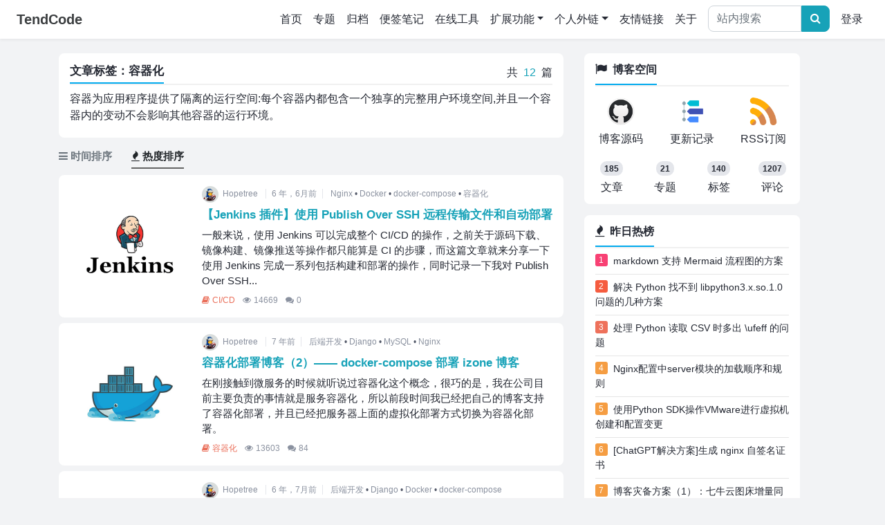

--- FILE ---
content_type: text/html; charset=utf-8
request_url: https://tendcode.com/tag/docker-build/?sort=views
body_size: 11567
content:



<!doctype html>
<html lang="en">
<head>
    <!-- Required meta tags -->
    <meta charset="utf-8">
    <meta name="viewport" content="width=device-width, initial-scale=1, shrink-to-fit=no">
    <meta name="referrer" content="origin">
    <!-- TDK and ICO -->
    <title>容器化_文章标签_编程笔记_TendCode</title>
    
    <meta name="description" content="容器为应用程序提供了隔离的运行空间:每个容器内都包含一个独享的完整用户环境空间,并且一个容器内的变动不会影响其他容器的运行环境。">
    <meta name="keywords" content="容器化">

    <link rel="shortcut icon" href="/static/blog/img/favicon.ico" type="image/x-icon"/>
    <!-- Bootstrap and font-awesome CSS -->
    <link href="/static/blog/bootstrap/4.3.1/css/bootstrap.min.css" rel="stylesheet">
    <link href="/static/blog/font-awesome/4.7.0/css/font-awesome.min.css" rel="stylesheet">
    <script src="/static/blog/js/headroom.min.js"></script>
    <!-- blog CSS -->
    <link href="/static/blog/css/base.css?v=20240305.02" rel="stylesheet">
    
    <script>var stop_headroom = false;</script>
    
    <!--根据cookies判断是否启用暗色主题-->
    
        
        
    
</head>
<body>
<!--导航开始-->


<nav class="navbar navbar-expand-md bg-white fixed-top blog-navbar py-md-0">
    <a class="navbar-brand d-md-none d-lg-block" id="site-logo-name" href="/">
        <strong class="px-2">TendCode</strong>
    </a>
    <button class="navbar-toggler" type="button" data-toggle="collapse" data-target="#navbarSupportedContent"
            aria-controls="navbarSupportedContent" aria-expanded="false" aria-label="Toggle navigation">
        <span class="navbar-toggler-icon"></span>
    </button>
    <div class="collapse navbar-collapse" id="navbarSupportedContent">
        <ul class="navbar-nav ml-auto">
            <li class="nav-item">
                
                <a class="nav-link py-md-3 "
                   href="/">首页<span class="sr-only">(current)</span></a>
            </li>
            <li class="nav-item">
                
                <a class="nav-link py-md-3 "
                   href="/subject/">专题</a>
            </li>
            <li class="nav-item">
                
                <a class="nav-link py-md-3 "
                   href="/archive/">归档</a>
            </li>
            <li class="nav-item">
                
                <a class="nav-link py-md-3 "
                   href="/note/">便签笔记</a>
            </li>
            
                <li class="nav-item">
                    
                    <a class="nav-link py-md-3 "
                       href="/tool/">在线工具</a>
                </li>
            

            <li class="nav-item dropdown d-xs-block d-sm-none d-lg-block">
                
                
                
                
                
                
                <a class="nav-link dropdown-toggle py-md-3 "
                   href="#"
                   id="more-link"
                   role="button"
                   data-toggle="dropdown"
                   aria-haspopup="true"
                   aria-expanded="false"
                >扩展功能</a>
                <div class="dropdown-menu dropdown-menu-left mt-0 border-0" aria-labelledby="navbarDropdown">
                    <a class="dropdown-item pl-3" href="/nav/"
                       title="个人的导航网站">
                        <i class="fa fa-fw fa-chrome text-info mr-2"></i>网址导航</a>
                    <a class="dropdown-item pl-3" href="/feed-hub/"
                       title="个人的内容聚合平台">
                        <i class="fa fa-fw fa-rss-square text-info mr-2"></i>Feed Hub</a>
                    <a class="dropdown-item pl-3" href="/monitor/demo"><i
                                    class="fa fa-fw fa-tachometer text-info mr-2"></i>监控Demo</a>
                    <a class="dropdown-item pl-3" href="/health/"><i
                                    class="fa fa-fw fa-street-view text-info mr-2"></i>运动看板</a>
                    <a class="dropdown-item pl-3" href="/port/"><i
                                    class="fa fa-fw fa-bullseye text-info mr-2"></i>端口大全</a>
                    <a class="dropdown-item pl-3" href="/flow/"><i
                                    class="fa fa-fw fa-exchange text-info mr-2"></i>流程设计</a>
                </div>
            </li>
            <!-- 个人外链 -->
            

    <li class="nav-item dropdown d-xs-block d-sm-none d-lg-block">
        <a class="nav-link dropdown-toggle py-md-3" href="#" id="more-link" role="button"
           data-toggle="dropdown"
           aria-haspopup="true"
           aria-expanded="false"
        >个人外链</a>
        <div class="dropdown-menu dropdown-menu-left mt-0 border-0"
             aria-labelledby="navbarDropdown">
            
                <a class="dropdown-item pl-3" href="https://github.com/Hopetree" target="_blank"
                   title="我的Github，专注写Bug">
                    <i class="fa fa-fw fa-github text-info mr-2"></i>Github</a>
            
                <a class="dropdown-item pl-3" href="https://hopetree.github.io" target="_blank"
                   title="我的个人文档，使用Vitepress搭建">
                    <i class="fa fa-fw fa-book text-info mr-2"></i>个人文档</a>
            
        </div>
    </li>


            <!-- 控制台 -->
            

            <li class="nav-item">
                
                <a class="nav-link py-md-3 "
                   href="/friend/">友情链接</a>
            </li>

            <li class="nav-item mr-2">
                
                <a class="nav-link py-md-3 "
                   href="/about/">关于</a>
            </li>

            <form class="nav-item navbar-form py-md-2 mr-2" role="search" method="get" id="searchform"
                  action="/search/">
                <div class="input-group">
                    <input type="search" name="q" class="form-control" placeholder="站内搜索" autocomplete="off"
                           required>
                    <div class="input-group-btn">
                        <button class="btn btn-info" type="submit" aria-label="文章搜索">
                            <i class="fa fa-search"></i>
                        </button>
                    </div>
                </div><!-- /input-group -->
            </form>
        </ul>
        <ul class="navbar-nav">
            
                <li class="nav-item mr-2">
                    <a class="nav-link py-md-3" href="/accounts/login/?next=/tag/docker-build/">登录</a>
                </li>
                
            
        </ul>
    </div>
</nav>

<!--导航结束-->

<!--消息块-->


<!--切换主题按钮-->
<div class="text-center print-none" id="change-theme" title="切换主题">
    
        
        
            <i class="fa fa-moon-o"></i>
        
    
</div>
<!--回到顶部按钮-->
<div class="text-center print-none" id="to-top" title="回到顶部"><i class="fa fa-arrow-up"></i></div>

<!--主要内容块-->
<main>
    <div class="container">
        <div class="row">
            <div class="col-lg-8">
                <div class="description bg-white px-3 pt-3 pb-1">
                    <p class="float-right mb-0">共<span class="mx-2 text-info">12</span>篇</p>
                    <h1 class="f-17"><strong>文章标签：容器化</strong></h1>
                    <p class="f-16">容器为应用程序提供了隔离的运行空间:每个容器内都包含一个独享的完整用户环境空间,并且一个容器内的变动不会影响其他容器的运行环境。</p>
                    
                </div>
                <div class="text-secondary font-weight-bold py-3 f-15 choice">
                    <a class="pb-2 "
                       href="/tag/docker-build/">
                        <i class="fa fa-bars mr-1"></i>时间排序</a>
                    <a class="pb-2 ml-4 active"
                       href="/tag/docker-build/?sort=views">
                        <i class="fa fa-fire mr-1"></i>热度排序</a>
                </div>
                

<div class="summary-list">
    
        <div class="article-block">
            <div class="media mb-1 mb-sm-2 p-2 p-lg-3">
                <div class="align-self-center rounded-6 mr-2 mr-lg-3 w-25 modal-open">
                    <a href="/subject/article/Publish-Over-SSH/">
                        <img class="w-100 article-img" src="/media/cdn/article/190710/jenkins.png" alt="【Jenkins 插件】使用 Publish Over SSH 远程传输文件和自动部署">
                    </a>
                </div>
                <div class="media-body">
                    
                    <div class="meta-container mb-2 f-12">
                        


    <img class="avatar" src="/media/avatar/upload/2024/08/27/17-08-14/30201215.jpeg" alt="Hopetree-自定义图像">

                        <span>Hopetree</span>
                        <span class="media-date">6 年，6月前</span>
                        <span class="media-tag-list">
                            
                                <a class="media-tag" href="/tag/Nginx/">Nginx</a>
                                <span class="media-tag-i">&#8226;</span>
                            
                                <a class="media-tag" href="/tag/docker/">Docker</a>
                                <span class="media-tag-i">&#8226;</span>
                            
                                <a class="media-tag" href="/tag/docker-compose/">docker-compose</a>
                                <span class="media-tag-i">&#8226;</span>
                            
                                <a class="media-tag" href="/tag/docker-build/">容器化</a>
                                
                            
                        </span>
                    </div>
                    <h2 class="mt-0 font-weight-bold text-info f-17">
                        <a href="/subject/article/Publish-Over-SSH/">【Jenkins 插件】使用 Publish Over SSH 远程传输文件和自动部署</a>
                    </h2>
                    <p class="d-none d-sm-block mb-2 f-15">
                        一般来说，使用 Jenkins 可以完成整个 CI/CD 的操作，之前关于源码下载、镜像构建、镜像推送等操作都只能算是 CI 的步骤，而这篇文章就来分享一下使用 Jenkins 完成一系列包括构建和部署的操作，同时记录一下我对 Publish Over SSH...</p>
                    <p class="d-block d-sm-none mb-2 f-15">
                        一般来说，使用 Jenkins 可以完成整个 CI/CD 的操作，之前关于源码下载、镜像构建、镜像推送等操作都只能算是 CI 的...</p>
                    <div class="meta-container mb-0 f-12">
                        <a class="cate" href="/category/ci-cd/" title="查看当前分类下更多文章">
                            <i class="fa fa-book mr-1"></i>CI/CD</a>
                        <span><i class="fa fa-eye ml-2 mr-1"></i>14669</span>
                        <a href="/subject/article/Publish-Over-SSH/#comment-block" title="查看文章评论">
                            <i class="fa fa-comments ml-2 mr-1"></i>0</a>
                    </div>
                </div>
            </div>
        </div>
    
        <div class="article-block">
            <div class="media mb-1 mb-sm-2 p-2 p-lg-3">
                <div class="align-self-center rounded-6 mr-2 mr-lg-3 w-25 modal-open">
                    <a href="/subject/article/izone-docker/">
                        <img class="w-100 article-img" src="/media/cdn/article/181223/docker.jpg" alt="容器化部署博客（2）—— docker-compose 部署 izone 博客">
                    </a>
                </div>
                <div class="media-body">
                    
                    <div class="meta-container mb-2 f-12">
                        


    <img class="avatar" src="/media/avatar/upload/2024/08/27/17-08-14/30201215.jpeg" alt="Hopetree-自定义图像">

                        <span>Hopetree</span>
                        <span class="media-date">7 年前</span>
                        <span class="media-tag-list">
                            
                                <a class="media-tag" href="/tag/Web-development/">后端开发</a>
                                <span class="media-tag-i">&#8226;</span>
                            
                                <a class="media-tag" href="/tag/Django/">Django</a>
                                <span class="media-tag-i">&#8226;</span>
                            
                                <a class="media-tag" href="/tag/MySQL/">MySQL</a>
                                <span class="media-tag-i">&#8226;</span>
                            
                                <a class="media-tag" href="/tag/Nginx/">Nginx</a>
                                
                            
                        </span>
                    </div>
                    <h2 class="mt-0 font-weight-bold text-info f-17">
                        <a href="/subject/article/izone-docker/">容器化部署博客（2）—— docker-compose 部署 izone 博客</a>
                    </h2>
                    <p class="d-none d-sm-block mb-2 f-15">
                        在刚接触到微服务的时候就听说过容器化这个概念，很巧的是，我在公司目前主要负责的事情就是服务容器化，所以前段时间我已经把自己的博客支持了容器化部署，并且已经把服务器上面的虚拟化部署方式切换为容器化部署。</p>
                    <p class="d-block d-sm-none mb-2 f-15">
                        在刚接触到微服务的时候就听说过容器化这个概念，很巧的是，我在公司目前主要负责的事情就是服务容器化，所以前段时间我已经把自己的博客...</p>
                    <div class="meta-container mb-0 f-12">
                        <a class="cate" href="/category/docker/" title="查看当前分类下更多文章">
                            <i class="fa fa-book mr-1"></i>容器化</a>
                        <span><i class="fa fa-eye ml-2 mr-1"></i>13603</span>
                        <a href="/subject/article/izone-docker/#comment-block" title="查看文章评论">
                            <i class="fa fa-comments ml-2 mr-1"></i>84</a>
                    </div>
                </div>
            </div>
        </div>
    
        <div class="article-block">
            <div class="media mb-1 mb-sm-2 p-2 p-lg-3">
                <div class="align-self-center rounded-6 mr-2 mr-lg-3 w-25 modal-open">
                    <a href="/subject/article/docker-rebuild/">
                        <img class="w-100 article-img" src="/media/cdn/article/181223/docker.jpg" alt="容器化部署博客（3）—— 更换服务器，5分钟完成项目迁移">
                    </a>
                </div>
                <div class="media-body">
                    
                    <div class="meta-container mb-2 f-12">
                        


    <img class="avatar" src="/media/avatar/upload/2024/08/27/17-08-14/30201215.jpeg" alt="Hopetree-自定义图像">

                        <span>Hopetree</span>
                        <span class="media-date">6 年，7月前</span>
                        <span class="media-tag-list">
                            
                                <a class="media-tag" href="/tag/Web-development/">后端开发</a>
                                <span class="media-tag-i">&#8226;</span>
                            
                                <a class="media-tag" href="/tag/Django/">Django</a>
                                <span class="media-tag-i">&#8226;</span>
                            
                                <a class="media-tag" href="/tag/docker/">Docker</a>
                                <span class="media-tag-i">&#8226;</span>
                            
                                <a class="media-tag" href="/tag/docker-compose/">docker-compose</a>
                                
                            
                        </span>
                    </div>
                    <h2 class="mt-0 font-weight-bold text-info f-17">
                        <a href="/subject/article/docker-rebuild/">容器化部署博客（3）—— 更换服务器，5分钟完成项目迁移</a>
                    </h2>
                    <p class="d-none d-sm-block mb-2 f-15">
                        我的服务器是之前花了九百多一年续费的一台阿里云的 1U1G 的云服务器，9月份就要到期了，所以趁着618的时候拼团了一台 1U2G 的服务器，今天就做了一下博客项目迁移，整个迁移过程大约只花了5分钟就完成了，虽然还没有达到我理想中完全自动化构建和部署的状态，但...</p>
                    <p class="d-block d-sm-none mb-2 f-15">
                        我的服务器是之前花了九百多一年续费的一台阿里云的 1U1G 的云服务器，9月份就要到期了，所以趁着618的时候拼团了一台 1U2...</p>
                    <div class="meta-container mb-0 f-12">
                        <a class="cate" href="/category/docker/" title="查看当前分类下更多文章">
                            <i class="fa fa-book mr-1"></i>容器化</a>
                        <span><i class="fa fa-eye ml-2 mr-1"></i>11470</span>
                        <a href="/subject/article/docker-rebuild/#comment-block" title="查看文章评论">
                            <i class="fa fa-comments ml-2 mr-1"></i>29</a>
                    </div>
                </div>
            </div>
        </div>
    
        <div class="article-block">
            <div class="media mb-1 mb-sm-2 p-2 p-lg-3">
                <div class="align-self-center rounded-6 mr-2 mr-lg-3 w-25 modal-open">
                    <a href="/subject/article/install-docker/">
                        <img class="w-100 article-img" src="/media/cdn/article/181223/docker.jpg" alt="容器化部署博客（1）—— 安装 docker 和 docker-compose">
                    </a>
                </div>
                <div class="media-body">
                    
                    <div class="meta-container mb-2 f-12">
                        


    <img class="avatar" src="/media/avatar/upload/2024/08/27/17-08-14/30201215.jpeg" alt="Hopetree-自定义图像">

                        <span>Hopetree</span>
                        <span class="media-date">7 年，1月前</span>
                        <span class="media-tag-list">
                            
                                <a class="media-tag" href="/tag/docker/">Docker</a>
                                <span class="media-tag-i">&#8226;</span>
                            
                                <a class="media-tag" href="/tag/docker-compose/">docker-compose</a>
                                <span class="media-tag-i">&#8226;</span>
                            
                                <a class="media-tag" href="/tag/docker-build/">容器化</a>
                                
                            
                        </span>
                    </div>
                    <h2 class="mt-0 font-weight-bold text-info f-17">
                        <a href="/subject/article/install-docker/">容器化部署博客（1）—— 安装 docker 和 docker-compose</a>
                    </h2>
                    <p class="d-none d-sm-block mb-2 f-15">
                        我的博客已经在前段时间变更为容器化部署了，部署的方式改变之后，部署时间和需要做的准备工作缩短了很多，现在如果环境上面容器的相关东西已经准备好，部署一次博客只需要10分钟就够了，速度相当快。</p>
                    <p class="d-block d-sm-none mb-2 f-15">
                        我的博客已经在前段时间变更为容器化部署了，部署的方式改变之后，部署时间和需要做的准备工作缩短了很多，现在如果环境上面容器的相关东...</p>
                    <div class="meta-container mb-0 f-12">
                        <a class="cate" href="/category/docker/" title="查看当前分类下更多文章">
                            <i class="fa fa-book mr-1"></i>容器化</a>
                        <span><i class="fa fa-eye ml-2 mr-1"></i>9524</span>
                        <a href="/subject/article/install-docker/#comment-block" title="查看文章评论">
                            <i class="fa fa-comments ml-2 mr-1"></i>27</a>
                    </div>
                </div>
            </div>
        </div>
    
        <div class="article-block">
            <div class="media mb-1 mb-sm-2 p-2 p-lg-3">
                <div class="align-self-center rounded-6 mr-2 mr-lg-3 w-25 modal-open">
                    <a href="/subject/article/jenkins_link_github/">
                        <img class="w-100 article-img" src="/media/cdn/article/190706/JENKINS.png" alt="【Jenkins 插件】使用 github 插件从 GitHub 上拉取项目代码">
                    </a>
                </div>
                <div class="media-body">
                    
                    <div class="meta-container mb-2 f-12">
                        


    <img class="avatar" src="/media/avatar/upload/2024/08/27/17-08-14/30201215.jpeg" alt="Hopetree-自定义图像">

                        <span>Hopetree</span>
                        <span class="media-date">6 年，7月前</span>
                        <span class="media-tag-list">
                            
                                <a class="media-tag" href="/tag/docker/">Docker</a>
                                <span class="media-tag-i">&#8226;</span>
                            
                                <a class="media-tag" href="/tag/docker-build/">容器化</a>
                                <span class="media-tag-i">&#8226;</span>
                            
                                <a class="media-tag" href="/tag/git/">Git</a>
                                <span class="media-tag-i">&#8226;</span>
                            
                                <a class="media-tag" href="/tag/ci-cd/">CI/CD</a>
                                
                            
                        </span>
                    </div>
                    <h2 class="mt-0 font-weight-bold text-info f-17">
                        <a href="/subject/article/jenkins_link_github/">【Jenkins 插件】使用 github 插件从 GitHub 上拉取项目代码</a>
                    </h2>
                    <p class="d-none d-sm-block mb-2 f-15">
                        Jenkins 常用的就是项目构建，一般构建都需要从版本控制平台上面拉取项目代码到 Jenkins 服务器上构建。我主要使用的版本控制平台是 GitHub，所以这里就分享一下 Jenkins + GitHub 的基本构建配置过程。</p>
                    <p class="d-block d-sm-none mb-2 f-15">
                        Jenkins 常用的就是项目构建，一般构建都需要从版本控制平台上面拉取项目代码到 Jenkins 服务器上构建。我主要使用的版...</p>
                    <div class="meta-container mb-0 f-12">
                        <a class="cate" href="/category/ci-cd/" title="查看当前分类下更多文章">
                            <i class="fa fa-book mr-1"></i>CI/CD</a>
                        <span><i class="fa fa-eye ml-2 mr-1"></i>9401</span>
                        <a href="/subject/article/jenkins_link_github/#comment-block" title="查看文章评论">
                            <i class="fa fa-comments ml-2 mr-1"></i>0</a>
                    </div>
                </div>
            </div>
        </div>
    
        <div class="article-block">
            <div class="media mb-1 mb-sm-2 p-2 p-lg-3">
                <div class="align-self-center rounded-6 mr-2 mr-lg-3 w-25 modal-open">
                    <a href="/subject/article/Jenkins-install/">
                        <img class="w-100 article-img" src="/media/cdn/article/190706/JENKINS.png" alt="使用 Docker 运行 Jenkins 容器">
                    </a>
                </div>
                <div class="media-body">
                    
                    <div class="meta-container mb-2 f-12">
                        


    <img class="avatar" src="/media/avatar/upload/2024/08/27/17-08-14/30201215.jpeg" alt="Hopetree-自定义图像">

                        <span>Hopetree</span>
                        <span class="media-date">6 年，7月前</span>
                        <span class="media-tag-list">
                            
                                <a class="media-tag" href="/tag/docker/">Docker</a>
                                <span class="media-tag-i">&#8226;</span>
                            
                                <a class="media-tag" href="/tag/docker-build/">容器化</a>
                                <span class="media-tag-i">&#8226;</span>
                            
                                <a class="media-tag" href="/tag/ci-cd/">CI/CD</a>
                                <span class="media-tag-i">&#8226;</span>
                            
                                <a class="media-tag" href="/tag/Jenkins/">Jenkins</a>
                                
                            
                        </span>
                    </div>
                    <h2 class="mt-0 font-weight-bold text-info f-17">
                        <a href="/subject/article/Jenkins-install/">使用 Docker 运行 Jenkins 容器</a>
                    </h2>
                    <p class="d-none d-sm-block mb-2 f-15">
                        Jenkins 是一个开源的、可扩展的持续集成、交付、部署（软件/代码的编译、打包、部署）的基于web界面的平台。学会 Jenkins 是步入持续集成的重要一步，将 docker 和 Jenkins 结合起来可以发挥各自更大的作用，本篇就分享一下自己使用 do...</p>
                    <p class="d-block d-sm-none mb-2 f-15">
                        Jenkins 是一个开源的、可扩展的持续集成、交付、部署（软件/代码的编译、打包、部署）的基于web界面的平台。学会 Jenk...</p>
                    <div class="meta-container mb-0 f-12">
                        <a class="cate" href="/category/ci-cd/" title="查看当前分类下更多文章">
                            <i class="fa fa-book mr-1"></i>CI/CD</a>
                        <span><i class="fa fa-eye ml-2 mr-1"></i>7660</span>
                        <a href="/subject/article/Jenkins-install/#comment-block" title="查看文章评论">
                            <i class="fa fa-comments ml-2 mr-1"></i>0</a>
                    </div>
                </div>
            </div>
        </div>
    
        <div class="article-block">
            <div class="media mb-1 mb-sm-2 p-2 p-lg-3">
                <div class="align-self-center rounded-6 mr-2 mr-lg-3 w-25 modal-open">
                    <a href="/subject/article/k8s_install-k8s-by-ansible/">
                        <img class="w-100 article-img" src="/media/cdn/article/21032101/K8S.png" alt="使用 ansible-playbook 搭建 k8s 环境v1.16.0">
                    </a>
                </div>
                <div class="media-body">
                    
                    <div class="meta-container mb-2 f-12">
                        


    <img class="avatar" src="/media/avatar/upload/2024/08/27/17-08-14/30201215.jpeg" alt="Hopetree-自定义图像">

                        <span>Hopetree</span>
                        <span class="media-date">4 年，10月前</span>
                        <span class="media-tag-list">
                            
                                <a class="media-tag" href="/tag/Linux/">Linux</a>
                                <span class="media-tag-i">&#8226;</span>
                            
                                <a class="media-tag" href="/tag/docker/">Docker</a>
                                <span class="media-tag-i">&#8226;</span>
                            
                                <a class="media-tag" href="/tag/docker-build/">容器化</a>
                                <span class="media-tag-i">&#8226;</span>
                            
                                <a class="media-tag" href="/tag/centos/">CentOS</a>
                                
                            
                        </span>
                    </div>
                    <h2 class="mt-0 font-weight-bold text-info f-17">
                        <a href="/subject/article/k8s_install-k8s-by-ansible/">使用 ansible-playbook 搭建 k8s 环境v1.16.0</a>
                    </h2>
                    <p class="d-none d-sm-block mb-2 f-15">
                        上一篇博客记录了一下在 CentOS 下搭建 k8s 环境的方式，主要是使用的 shell 脚本执行安装部署命令。但是执行脚本终究只能人工执行，而且无法大批量安装，而本篇博客就使用批量执行工具 ansible 来自动化安装 k8s 环境。</p>
                    <p class="d-block d-sm-none mb-2 f-15">
                        上一篇博客记录了一下在 CentOS 下搭建 k8s 环境的方式，主要是使用的 shell 脚本执行安装部署命令。但是执行脚本终...</p>
                    <div class="meta-container mb-0 f-12">
                        <a class="cate" href="/category/DevOps/" title="查看当前分类下更多文章">
                            <i class="fa fa-book mr-1"></i>DevOps</a>
                        <span><i class="fa fa-eye ml-2 mr-1"></i>6849</span>
                        <a href="/subject/article/k8s_install-k8s-by-ansible/#comment-block" title="查看文章评论">
                            <i class="fa fa-comments ml-2 mr-1"></i>6</a>
                    </div>
                </div>
            </div>
        </div>
    
        <div class="article-block">
            <div class="media mb-1 mb-sm-2 p-2 p-lg-3">
                <div class="align-self-center rounded-6 mr-2 mr-lg-3 w-25 modal-open">
                    <a href="/subject/article/docker-and-vue/">
                        <img class="w-100 article-img" src="/media/cdn/article/190721/docker-vue.png" alt="Jenkins 构建 vue 项目镜像并推送到阿里云镜像仓库">
                    </a>
                </div>
                <div class="media-body">
                    
                    <div class="meta-container mb-2 f-12">
                        


    <img class="avatar" src="/media/avatar/upload/2024/08/27/17-08-14/30201215.jpeg" alt="Hopetree-自定义图像">

                        <span>Hopetree</span>
                        <span class="media-date">6 年，6月前</span>
                        <span class="media-tag-list">
                            
                                <a class="media-tag" href="/tag/Nginx/">Nginx</a>
                                <span class="media-tag-i">&#8226;</span>
                            
                                <a class="media-tag" href="/tag/docker/">Docker</a>
                                <span class="media-tag-i">&#8226;</span>
                            
                                <a class="media-tag" href="/tag/docker-build/">容器化</a>
                                <span class="media-tag-i">&#8226;</span>
                            
                                <a class="media-tag" href="/tag/ci-cd/">CI/CD</a>
                                
                            
                        </span>
                    </div>
                    <h2 class="mt-0 font-weight-bold text-info f-17">
                        <a href="/subject/article/docker-and-vue/">Jenkins 构建 vue 项目镜像并推送到阿里云镜像仓库</a>
                    </h2>
                    <p class="d-none d-sm-block mb-2 f-15">
                        最近准备写一个只使用前端 vue 的项目，项目最终形态是一个导航页面，虽然页面很简单，但是为了学习一些 vue 的主要插件的用法，所以打算尽可能地使用更多的 vue 插件来完成。</p>
                    <p class="d-block d-sm-none mb-2 f-15">
                        最近准备写一个只使用前端 vue 的项目，项目最终形态是一个导航页面，虽然页面很简单，但是为了学习一些 vue 的主要插件的用法...</p>
                    <div class="meta-container mb-0 f-12">
                        <a class="cate" href="/category/ci-cd/" title="查看当前分类下更多文章">
                            <i class="fa fa-book mr-1"></i>CI/CD</a>
                        <span><i class="fa fa-eye ml-2 mr-1"></i>6716</span>
                        <a href="/subject/article/docker-and-vue/#comment-block" title="查看文章评论">
                            <i class="fa fa-comments ml-2 mr-1"></i>6</a>
                    </div>
                </div>
            </div>
        </div>
    
        <div class="article-block">
            <div class="media mb-1 mb-sm-2 p-2 p-lg-3">
                <div class="align-self-center rounded-6 mr-2 mr-lg-3 w-25 modal-open">
                    <a href="/subject/article/dockerfile-multi-stage/">
                        <img class="w-100 article-img" src="/media/cdn/article/181223/docker.jpg" alt="Dockerfile 中的 multi-stage 特性，Vue 项目多阶段构建实战">
                    </a>
                </div>
                <div class="media-body">
                    
                    <div class="meta-container mb-2 f-12">
                        


    <img class="avatar" src="/media/avatar/upload/2024/08/27/17-08-14/30201215.jpeg" alt="Hopetree-自定义图像">

                        <span>Hopetree</span>
                        <span class="media-date">6 年，5月前</span>
                        <span class="media-tag-list">
                            
                                <a class="media-tag" href="/tag/docker/">Docker</a>
                                <span class="media-tag-i">&#8226;</span>
                            
                                <a class="media-tag" href="/tag/docker-build/">容器化</a>
                                <span class="media-tag-i">&#8226;</span>
                            
                                <a class="media-tag" href="/tag/Vue/">Vue.js</a>
                                
                            
                        </span>
                    </div>
                    <h2 class="mt-0 font-weight-bold text-info f-17">
                        <a href="/subject/article/dockerfile-multi-stage/">Dockerfile 中的 multi-stage 特性，Vue 项目多阶段构建实战</a>
                    </h2>
                    <p class="d-none d-sm-block mb-2 f-15">
                        最近在写一个 Vue 项目，并已经实现 Docker 镜像构建和容器化部署，之前也分享过一篇文章关于 Vue 项目的静态资源打包和镜像构建。但是之前在镜像构建之前是需要使用 npm 进行项目打包生产 dist 文件之后才能进行镜像构建，不过最近我在使用 Jen...</p>
                    <p class="d-block d-sm-none mb-2 f-15">
                        最近在写一个 Vue 项目，并已经实现 Docker 镜像构建和容器化部署，之前也分享过一篇文章关于 Vue 项目的静态资源打包...</p>
                    <div class="meta-container mb-0 f-12">
                        <a class="cate" href="/category/docker/" title="查看当前分类下更多文章">
                            <i class="fa fa-book mr-1"></i>容器化</a>
                        <span><i class="fa fa-eye ml-2 mr-1"></i>5829</span>
                        <a href="/subject/article/dockerfile-multi-stage/#comment-block" title="查看文章评论">
                            <i class="fa fa-comments ml-2 mr-1"></i>2</a>
                    </div>
                </div>
            </div>
        </div>
    
        <div class="article-block">
            <div class="media mb-1 mb-sm-2 p-2 p-lg-3">
                <div class="align-self-center rounded-6 mr-2 mr-lg-3 w-25 modal-open">
                    <a href="/subject/article/k8s_install-k8s/">
                        <img class="w-100 article-img" src="/media/cdn/article/21032101/K8S.png" alt="CentOS 系统搭建 k8s 环境v1.16.0">
                    </a>
                </div>
                <div class="media-body">
                    
                    <div class="meta-container mb-2 f-12">
                        


    <img class="avatar" src="/media/avatar/upload/2024/08/27/17-08-14/30201215.jpeg" alt="Hopetree-自定义图像">

                        <span>Hopetree</span>
                        <span class="media-date">4 年，10月前</span>
                        <span class="media-tag-list">
                            
                                <a class="media-tag" href="/tag/Linux/">Linux</a>
                                <span class="media-tag-i">&#8226;</span>
                            
                                <a class="media-tag" href="/tag/docker/">Docker</a>
                                <span class="media-tag-i">&#8226;</span>
                            
                                <a class="media-tag" href="/tag/docker-build/">容器化</a>
                                <span class="media-tag-i">&#8226;</span>
                            
                                <a class="media-tag" href="/tag/centos/">CentOS</a>
                                
                            
                        </span>
                    </div>
                    <h2 class="mt-0 font-weight-bold text-info f-17">
                        <a href="/subject/article/k8s_install-k8s/">CentOS 系统搭建 k8s 环境v1.16.0</a>
                    </h2>
                    <p class="d-none d-sm-block mb-2 f-15">
                        最近准备系统地学习一下 k8s，所以第一件事就是搭建环境，本篇文章就来记录一下自己在 CentOS 系统上搭建 k8s 环境的经历。</p>
                    <p class="d-block d-sm-none mb-2 f-15">
                        最近准备系统地学习一下 k8s，所以第一件事就是搭建环境，本篇文章就来记录一下自己在 CentOS 系统上搭建 k8s 环境的经...</p>
                    <div class="meta-container mb-0 f-12">
                        <a class="cate" href="/category/DevOps/" title="查看当前分类下更多文章">
                            <i class="fa fa-book mr-1"></i>DevOps</a>
                        <span><i class="fa fa-eye ml-2 mr-1"></i>5457</span>
                        <a href="/subject/article/k8s_install-k8s/#comment-block" title="查看文章评论">
                            <i class="fa fa-comments ml-2 mr-1"></i>1</a>
                    </div>
                </div>
            </div>
        </div>
    
        <div class="article-block">
            <div class="media mb-1 mb-sm-2 p-2 p-lg-3">
                <div class="align-self-center rounded-6 mr-2 mr-lg-3 w-25 modal-open">
                    <a href="/subject/article/docker-image-for-django/">
                        <img class="w-100 article-img" src="/media/cdn/article/181223/docker.jpg" alt="分享一个给 Django 镜像瘦身 50% 的经验">
                    </a>
                </div>
                <div class="media-body">
                    
                    <div class="meta-container mb-2 f-12">
                        


    <img class="avatar" src="/media/avatar/upload/2024/08/27/17-08-14/30201215.jpeg" alt="Hopetree-自定义图像">

                        <span>Hopetree</span>
                        <span class="media-date">1 年，9月前</span>
                        <span class="media-tag-list">
                            
                                <a class="media-tag" href="/tag/Django/">Django</a>
                                <span class="media-tag-i">&#8226;</span>
                            
                                <a class="media-tag" href="/tag/docker/">Docker</a>
                                <span class="media-tag-i">&#8226;</span>
                            
                                <a class="media-tag" href="/tag/docker-build/">容器化</a>
                                
                            
                        </span>
                    </div>
                    <h2 class="mt-0 font-weight-bold text-info f-17">
                        <a href="/subject/article/docker-image-for-django/">分享一个给 Django 镜像瘦身 50% 的经验</a>
                    </h2>
                    <p class="d-none d-sm-block mb-2 f-15">
                        这两天搞了一个专门玩容器的虚拟机，然后就重新构建了一些我博客的镜像，并且成功将容器体检减少了接近 50%，由于之前就尝试过瘦身，但是由于依赖关系导致失败，这次成功了，所以这篇文章就分享一下这次成功瘦身的经验。</p>
                    <p class="d-block d-sm-none mb-2 f-15">
                        这两天搞了一个专门玩容器的虚拟机，然后就重新构建了一些我博客的镜像，并且成功将容器体检减少了接近 50%，由于之前就尝试过瘦身，...</p>
                    <div class="meta-container mb-0 f-12">
                        <a class="cate" href="/category/docker/" title="查看当前分类下更多文章">
                            <i class="fa fa-book mr-1"></i>容器化</a>
                        <span><i class="fa fa-eye ml-2 mr-1"></i>1541</span>
                        <a href="/subject/article/docker-image-for-django/#comment-block" title="查看文章评论">
                            <i class="fa fa-comments ml-2 mr-1"></i>0</a>
                    </div>
                </div>
            </div>
        </div>
    
        <div class="article-block">
            <div class="media mb-1 mb-sm-2 p-2 p-lg-3">
                <div class="align-self-center rounded-6 mr-2 mr-lg-3 w-25 modal-open">
                    <a href="/subject/article/notes-weekly-3/">
                        <img class="w-100 article-img" src="/media/article/upload/2023/07/10/reference.png" alt="烂笔头周刊（第3期）：笔头没烂，周刊倒是几乎烂尾">
                    </a>
                </div>
                <div class="media-body">
                    
                    <div class="meta-container mb-2 f-12">
                        


    <img class="avatar" src="/media/avatar/upload/2024/08/27/17-08-14/30201215.jpeg" alt="Hopetree-自定义图像">

                        <span>Hopetree</span>
                        <span class="media-date">2 年，7月前</span>
                        <span class="media-tag-list">
                            
                                <a class="media-tag" href="/tag/Django/">Django</a>
                                <span class="media-tag-i">&#8226;</span>
                            
                                <a class="media-tag" href="/tag/docker/">Docker</a>
                                <span class="media-tag-i">&#8226;</span>
                            
                                <a class="media-tag" href="/tag/docker-build/">容器化</a>
                                <span class="media-tag-i">&#8226;</span>
                            
                                <a class="media-tag" href="/tag/pip/">pip</a>
                                
                            
                        </span>
                    </div>
                    <h2 class="mt-0 font-weight-bold text-info f-17">
                        <a href="/subject/article/notes-weekly-3/">烂笔头周刊（第3期）：笔头没烂，周刊倒是几乎烂尾</a>
                    </h2>
                    <p class="d-none d-sm-block mb-2 f-15">
                        我们经常会说“万事开头难”，但其实“打江山难，守江山更难”。自从我开始创建这个博客网站开始，也接触和见识到了很多跟我一样的个人博客建设者，他们好像都跟我一样，在博客创建的初期都很积极的更新博客分享自己的经验，但是随着网站的开发和完善告一段落，博客的更新也随之停...</p>
                    <p class="d-block d-sm-none mb-2 f-15">
                        我们经常会说“万事开头难”，但其实“打江山难，守江山更难”。自从我开始创建这个博客网站开始，也接触和见识到了很多跟我一样的个人博...</p>
                    <div class="meta-container mb-0 f-12">
                        <a class="cate" href="/category/Notes-weekly/" title="查看当前分类下更多文章">
                            <i class="fa fa-book mr-1"></i>烂笔头周刊</a>
                        <span><i class="fa fa-eye ml-2 mr-1"></i>1392</span>
                        <a href="/subject/article/notes-weekly-3/#comment-block" title="查看文章评论">
                            <i class="fa fa-comments ml-2 mr-1"></i>0</a>
                    </div>
                </div>
            </div>
        </div>
    
</div>
                
            </div>
            <div class="col-lg-4">
                


<!--个人空间-->
<div class="card border-0 rounded-6 px-3 mb-2 mb-md-3 d-none d-lg-block" id="home-card">
    <div class="card-header bg-none px-0">
        <strong><i class="fa fa-flag mr-2 f-17"></i>博客空间</strong>
    </div>
    <div class="card-body px-0 pt-3 pb-1">
        <div class="row text-center">
            <div class="col">
                <a href="https://github.com/Hopetree/izone" target="_blank" title="查看博客源码">
                    <img style="max-width:40px" alt="博客源代码" src="/static/blog/img/github.png">
                    <p class="mt-2">博客源码</p>
                </a>
            </div>
            <div class="col">
                <a href="/timeline/" title="查看网站建站历程">
                    <img style="max-width:40px" alt="网站的建站历程" src="/static/blog/img/blog.png">
                    <p class="mt-2">更新记录</p>
                </a>
            </div>
            <div class="col">
                <a href="/feed/" target="_blank" title="订阅博客">
                    <img style="max-width:40px" alt="订阅博客RSS" src="/static/blog/img/rss.png">
                    <p class="mt-2">RSS订阅</p>
                </a>
            </div>
        </div>
        
        <div class="row text-center blog-info-list">
            <div class="col">
                <div>
                    <p class="mt-1 badge">185</p>
                    <p class="mt-1">文章</p>
                </div>
            </div>
            <div class="col">
                <div>
                    <p class="mt-1 badge">21</p>
                    <p class="mt-1">专题</p>
                </div>
            </div>
            <div class="col">
                <div>
                    <p class="mt-1 badge">140</p>
                    <p class="mt-1">标签</p>
                </div>
            </div>
            <div class="col">
                <div>
                    <p class="mt-1 badge">1207</p>
                    <p class="mt-1">评论</p>
                </div>
            </div>
        </div>
    </div>
</div>
<!--阅读榜单，至少5篇文章才显示，最多显示10篇文章-->


    <div class="card border-0 rounded-6 px-3 mb-2 mb-md-3" id="article-view-card">
        <div class="card-header bg-none px-0">
            <strong><i class="fa fa-fire mr-2 f-17"></i>昨日热榜</strong>
        </div>
        <ul class="article-view-list list-group list-group-flush f-14">
            
                <li class="py-2">
                    <a href="/subject/article/markdown-use-Mermaid/"
                       data-last-views="56">markdown 支持 Mermaid 流程图的方案</a>
                </li>
            
                <li class="py-2">
                    <a href="/subject/article/python-not-find-libpython/"
                       data-last-views="48">解决 Python 找不到 libpython3.x.so.1.0 问题的几种方案</a>
                </li>
            
                <li class="py-2">
                    <a href="/subject/article/python-read-csv/"
                       data-last-views="47">处理 Python 读取 CSV 时多出 \ufeff 的问题</a>
                </li>
            
                <li class="py-2">
                    <a href="/subject/article/nginx-server/"
                       data-last-views="47">Nginx配置中server模块的加载顺序和规则</a>
                </li>
            
                <li class="py-2">
                    <a href="/subject/article/python-sdk-for-vmware/"
                       data-last-views="46">使用Python SDK操作VMware进行虚拟机创建和配置变更</a>
                </li>
            
                <li class="py-2">
                    <a href="/subject/article/ChatGPT-nginx-sert/"
                       data-last-views="45">[ChatGPT解决方案]生成 nginx 自签名证书</a>
                </li>
            
                <li class="py-2">
                    <a href="/subject/article/qiniu-sync-to-github/"
                       data-last-views="44">博客灾备方案（1）：七牛云图床增量同步到GitHub</a>
                </li>
            
                <li class="py-2">
                    <a href="/subject/article/web-scan/"
                       data-last-views="43">Nginx 应对网站扫描工具的方案</a>
                </li>
            
                <li class="py-2">
                    <a href="/subject/article/django-locale/"
                       data-last-views="41">Django 中 locale 的用法：自定义翻译</a>
                </li>
            
                <li class="py-2">
                    <a href="/subject/article/amazing-ai/"
                       data-last-views="41">再一次被 AI 的编程能力折服！！！</a>
                </li>
            
        </ul>
    </div>

<!--文章分类-->
<div class="card border-0 rounded-6 px-3 mb-2 mb-md-3" id="category-card">
    <div class="card-header bg-none px-0">
        <strong><i class="fa fa-book mr-2 f-17"></i>文章分类</strong>
    </div>
    
    <ul class="list-group list-group-flush f-16">
        
            <li class="list-group-item d-flex justify-content-between align-items-center pr-2 py-2">
                <a class="category-item" href="/category/AI/"
                   title="查看【AI】分类下所有文章">AI</a>
                <span class="badge text-center" title="当前分类下有8篇文章">8</span>
            </li>
        
            <li class="list-group-item d-flex justify-content-between align-items-center pr-2 py-2">
                <a class="category-item" href="/category/ci-cd/"
                   title="查看【CI/CD】分类下所有文章">CI/CD</a>
                <span class="badge text-center" title="当前分类下有7篇文章">7</span>
            </li>
        
            <li class="list-group-item d-flex justify-content-between align-items-center pr-2 py-2">
                <a class="category-item" href="/category/DevOps/"
                   title="查看【DevOps】分类下所有文章">DevOps</a>
                <span class="badge text-center" title="当前分类下有2篇文章">2</span>
            </li>
        
            <li class="list-group-item d-flex justify-content-between align-items-center pr-2 py-2">
                <a class="category-item" href="/category/golang-study/"
                   title="查看【Go 学习笔记】分类下所有文章">Go 学习笔记</a>
                <span class="badge text-center" title="当前分类下有15篇文章">15</span>
            </li>
        
            <li class="list-group-item d-flex justify-content-between align-items-center pr-2 py-2">
                <a class="category-item" href="/category/itsm/"
                   title="查看【ITSM】分类下所有文章">ITSM</a>
                <span class="badge text-center" title="当前分类下有4篇文章">4</span>
            </li>
        
            <li class="list-group-item d-flex justify-content-between align-items-center pr-2 py-2">
                <a class="category-item" href="/category/linux-notes/"
                   title="查看【Linux 笔记】分类下所有文章">Linux 笔记</a>
                <span class="badge text-center" title="当前分类下有18篇文章">18</span>
            </li>
        
            <li class="list-group-item d-flex justify-content-between align-items-center pr-2 py-2">
                <a class="category-item" href="/category/NAS/"
                   title="查看【NAS】分类下所有文章">NAS</a>
                <span class="badge text-center" title="当前分类下有2篇文章">2</span>
            </li>
        
            <li class="list-group-item d-flex justify-content-between align-items-center pr-2 py-2">
                <a class="category-item" href="/category/Python-Web-development/"
                   title="查看【Python Web开发】分类下所有文章">Python Web开发</a>
                <span class="badge text-center" title="当前分类下有33篇文章">33</span>
            </li>
        
            <li class="list-group-item d-flex justify-content-between align-items-center pr-2 py-2">
                <a class="category-item" href="/category/hello-python/"
                   title="查看【Python 实战】分类下所有文章">Python 实战</a>
                <span class="badge text-center" title="当前分类下有20篇文章">20</span>
            </li>
        
            <li class="list-group-item d-flex justify-content-between align-items-center pr-2 py-2">
                <a class="category-item" href="/category/python-crawler/"
                   title="查看【Python 爬虫】分类下所有文章">Python 爬虫</a>
                <span class="badge text-center" title="当前分类下有9篇文章">9</span>
            </li>
        
            <li class="list-group-item d-flex justify-content-between align-items-center pr-2 py-2">
                <a class="category-item" href="/category/Notebook/"
                   title="查看【个人笔记】分类下所有文章">个人笔记</a>
                <span class="badge text-center" title="当前分类下有19篇文章">19</span>
            </li>
        
            <li class="list-group-item d-flex justify-content-between align-items-center pr-2 py-2">
                <a class="category-item" href="/category/xc/"
                   title="查看【信创】分类下所有文章">信创</a>
                <span class="badge text-center" title="当前分类下有1篇文章">1</span>
            </li>
        
            <li class="list-group-item d-flex justify-content-between align-items-center pr-2 py-2">
                <a class="category-item" href="/category/Front-end/"
                   title="查看【前端】分类下所有文章">前端</a>
                <span class="badge text-center" title="当前分类下有3篇文章">3</span>
            </li>
        
            <li class="list-group-item d-flex justify-content-between align-items-center pr-2 py-2">
                <a class="category-item" href="/category/docker/"
                   title="查看【容器化】分类下所有文章">容器化</a>
                <span class="badge text-center" title="当前分类下有7篇文章">7</span>
            </li>
        
            <li class="list-group-item d-flex justify-content-between align-items-center pr-2 py-2">
                <a class="category-item" href="/category/work/"
                   title="查看【工作经验】分类下所有文章">工作经验</a>
                <span class="badge text-center" title="当前分类下有3篇文章">3</span>
            </li>
        
            <li class="list-group-item d-flex justify-content-between align-items-center pr-2 py-2">
                <a class="category-item" href="/category/database-and-middleware/"
                   title="查看【数据库&amp;中间件】分类下所有文章">数据库&amp;中间件</a>
                <span class="badge text-center" title="当前分类下有15篇文章">15</span>
            </li>
        
            <li class="list-group-item d-flex justify-content-between align-items-center pr-2 py-2">
                <a class="category-item" href="/category/Notes-weekly/"
                   title="查看【烂笔头周刊】分类下所有文章">烂笔头周刊</a>
                <span class="badge text-center" title="当前分类下有4篇文章">4</span>
            </li>
        
            <li class="list-group-item d-flex justify-content-between align-items-center pr-2 py-2">
                <a class="category-item" href="/category/monitor/"
                   title="查看【监控】分类下所有文章">监控</a>
                <span class="badge text-center" title="当前分类下有5篇文章">5</span>
            </li>
        
            <li class="list-group-item d-flex justify-content-between align-items-center pr-2 py-2">
                <a class="category-item" href="/category/Test/"
                   title="查看【自动化测试】分类下所有文章">自动化测试</a>
                <span class="badge text-center" title="当前分类下有1篇文章">1</span>
            </li>
        
            <li class="list-group-item d-flex justify-content-between align-items-center pr-2 py-2">
                <a class="category-item" href="/category/Operation-and-maintenance-automation/"
                   title="查看【自动化运维】分类下所有文章">自动化运维</a>
                <span class="badge text-center" title="当前分类下有4篇文章">4</span>
            </li>
        
            <li class="list-group-item d-flex justify-content-between align-items-center pr-2 py-2">
                <a class="category-item" href="/category/diy/"
                   title="查看【装机DIY】分类下所有文章">装机DIY</a>
                <span class="badge text-center" title="当前分类下有2篇文章">2</span>
            </li>
        
            <li class="list-group-item d-flex justify-content-between align-items-center pr-2 py-2">
                <a class="category-item" href="/category/easy-note/"
                   title="查看【随笔】分类下所有文章">随笔</a>
                <span class="badge text-center" title="当前分类下有3篇文章">3</span>
            </li>
        
    </ul>
</div>
<!--标签云-->
<div class="card border-0 rounded-6 px-3 mb-2 mb-md-3" id="tag-card">
    <div class="card-header bg-none px-0">
        <strong><i class="fa fa-tags mr-2 f-17"></i>标&nbsp;签&nbsp;云</strong>
    </div>
    <div class="card-body px-0 py-3">
        <div class="tag-cloud">
            
            
                <a href="/tag/Django/" class="tags f-16" id="tag-1"
                   title="【Django】标签下有32篇文章">Django</a>
            
                <a href="/tag/docker/" class="tags f-16" id="tag-2"
                   title="【Docker】标签下有20篇文章">Docker</a>
            
                <a href="/tag/Nginx/" class="tags f-16" id="tag-3"
                   title="【Nginx】标签下有18篇文章">Nginx</a>
            
                <a href="/tag/Linux/" class="tags f-16" id="tag-4"
                   title="【Linux】标签下有17篇文章">Linux</a>
            
                <a href="/tag/Web-development/" class="tags f-16" id="tag-5"
                   title="【后端开发】标签下有16篇文章">后端开发</a>
            
                <a href="/tag/golang/" class="tags f-16" id="tag-6"
                   title="【Go】标签下有16篇文章">Go</a>
            
                <a href="/tag/docker-build/" class="tags f-16" id="tag-7"
                   title="【容器化】标签下有12篇文章">容器化</a>
            
                <a href="/tag/work-experience/" class="tags f-16" id="tag-8"
                   title="【工作经验】标签下有10篇文章">工作经验</a>
            
                <a href="/tag/python-crawler/" class="tags f-16" id="tag-9"
                   title="【Python爬虫】标签下有9篇文章">Python爬虫</a>
            
                <a href="/tag/docker-compose/" class="tags f-16" id="tag-10"
                   title="【docker-compose】标签下有8篇文章">docker-compose</a>
            
                <a href="/tag/ChatGPT/" class="tags f-16" id="tag-11"
                   title="【ChatGPT】标签下有8篇文章">ChatGPT</a>
            
                <a href="/tag/Requests/" class="tags f-16" id="tag-12"
                   title="【Requests】标签下有7篇文章">Requests</a>
            
                <a href="/tag/shell/" class="tags f-16" id="tag-13"
                   title="【shell】标签下有7篇文章">shell</a>
            
                <a href="/tag/ci-cd/" class="tags f-16" id="tag-14"
                   title="【CI/CD】标签下有7篇文章">CI/CD</a>
            
                <a href="/tag/Jenkins/" class="tags f-16" id="tag-15"
                   title="【Jenkins】标签下有7篇文章">Jenkins</a>
            
                <a href="/tag/MySQL/" class="tags f-16" id="tag-16"
                   title="【MySQL】标签下有6篇文章">MySQL</a>
            
                <a href="/tag/Redis/" class="tags f-16" id="tag-17"
                   title="【Redis】标签下有6篇文章">Redis</a>
            
                <a href="/tag/git/" class="tags f-16" id="tag-18"
                   title="【Git】标签下有6篇文章">Git</a>
            
                <a href="/tag/SSH/" class="tags f-16" id="tag-19"
                   title="【SSH】标签下有5篇文章">SSH</a>
            
                <a href="/tag/pip/" class="tags f-16" id="tag-20"
                   title="【pip】标签下有5篇文章">pip</a>
            
                <a href="/tag/scheduled-tasks/" class="tags f-16" id="tag-21"
                   title="【定时任务】标签下有5篇文章">定时任务</a>
            
                <a href="/tag/itsm/" class="tags f-16" id="tag-22"
                   title="【ITSM】标签下有5篇文章">ITSM</a>
            
                <a href="/tag/Virtualenv/" class="tags f-16" id="tag-23"
                   title="【Virtualenv】标签下有4篇文章">Virtualenv</a>
            
                <a href="/tag/threading/" class="tags f-16" id="tag-24"
                   title="【多线程】标签下有4篇文章">多线程</a>
            
                <a href="/tag/database/" class="tags f-16" id="tag-25"
                   title="【数据库】标签下有4篇文章">数据库</a>
            
                <a href="/tag/centos/" class="tags f-16" id="tag-26"
                   title="【CentOS】标签下有4篇文章">CentOS</a>
            
                <a href="/tag/markdown/" class="tags f-16" id="tag-27"
                   title="【markdown】标签下有4篇文章">markdown</a>
            
                <a href="/tag/Celery/" class="tags f-16" id="tag-28"
                   title="【Celery】标签下有4篇文章">Celery</a>
            
                <a href="/tag/MongoDB/" class="tags f-16" id="tag-29"
                   title="【MongoDB】标签下有4篇文章">MongoDB</a>
            
                <a href="/tag/PVE/" class="tags f-16" id="tag-30"
                   title="【PVE】标签下有4篇文章">PVE</a>
            
                <a href="/tag/Vue/" class="tags f-16" id="tag-31"
                   title="【Vue.js】标签下有3篇文章">Vue.js</a>
            
                <a href="/tag/DevOps/" class="tags f-16" id="tag-32"
                   title="【DevOps】标签下有3篇文章">DevOps</a>
            
                <a href="/tag/OpenAI/" class="tags f-16" id="tag-33"
                   title="【OpenAI】标签下有3篇文章">OpenAI</a>
            
                <a href="/tag/ssl/" class="tags f-16" id="tag-34"
                   title="【SSL证书】标签下有3篇文章">SSL证书</a>
            
                <a href="/tag/Prometheus/" class="tags f-16" id="tag-35"
                   title="【Prometheus】标签下有3篇文章">Prometheus</a>
            
                <a href="/tag/Grafana/" class="tags f-16" id="tag-36"
                   title="【Grafana】标签下有3篇文章">Grafana</a>
            
                <a href="/tag/imageHosting/" class="tags f-16" id="tag-37"
                   title="【图床】标签下有3篇文章">图床</a>
            
                <a href="/tag/Github/" class="tags f-16" id="tag-38"
                   title="【Github】标签下有3篇文章">Github</a>
            
                <a href="/tag/MD5/" class="tags f-16" id="tag-39"
                   title="【MD5加密】标签下有2篇文章">MD5加密</a>
            
                <a href="/tag/multiprocessing/" class="tags f-16" id="tag-40"
                   title="【多进程】标签下有2篇文章">多进程</a>
            
                <a href="/tag/Gunicorn/" class="tags f-16" id="tag-41"
                   title="【Gunicorn】标签下有2篇文章">Gunicorn</a>
            
                <a href="/tag/crontab/" class="tags f-16" id="tag-42"
                   title="【crontab】标签下有2篇文章">crontab</a>
            
                <a href="/tag/selenium/" class="tags f-16" id="tag-43"
                   title="【Selenium】标签下有2篇文章">Selenium</a>
            
                <a href="/tag/Scrapy/" class="tags f-16" id="tag-44"
                   title="【Scrapy】标签下有2篇文章">Scrapy</a>
            
                <a href="/tag/ansible/" class="tags f-16" id="tag-45"
                   title="【Ansible】标签下有2篇文章">Ansible</a>
            
                <a href="/tag/yaml/" class="tags f-16" id="tag-46"
                   title="【YAML】标签下有2篇文章">YAML</a>
            
                <a href="/tag/GitHub-Actions/" class="tags f-16" id="tag-47"
                   title="【GitHub Actions】标签下有2篇文章">GitHub Actions</a>
            
                <a href="/tag/k8s/" class="tags f-16" id="tag-48"
                   title="【k8s】标签下有2篇文章">k8s</a>
            
                <a href="/tag/VMware/" class="tags f-16" id="tag-49"
                   title="【VMware】标签下有2篇文章">VMware</a>
            
                <a href="/tag/Zerotier/" class="tags f-16" id="tag-50"
                   title="【Zerotier】标签下有2篇文章">Zerotier</a>
            
            
                <a href="/tags/" class="tags f-16 py-1 mt-2"
                   style="width: 98%;border-radius:.4rem;">查看更多 ...</a>
            
        </div>
    </div>
</div>
            </div>
        </div>
    </div>
</main>
<!-- Optional JavaScript -->
<!-- jQuery first, then Popper.js, then Bootstrap JS -->
<script src="/static/blog/js/jq/3.3.1/jquery.min.js"></script>
<!--js cookie 插件-->
<script src="/static/blog/js/js.cookie.min.js?v=20191123.12"></script>
<script src="/static/blog/js/popper.min.js"></script>
<script src="/static/blog/bootstrap/4.3.1/js/bootstrap.min.js"></script>
<script>
    $(function () {
        if (stop_headroom === false) {
            const myElement = document.querySelector(".blog-navbar");
            const headroom = new Headroom(myElement);
            headroom.init()
        }
    });
</script>
<script>var css_night_version = "20240615.01";</script>
<script src="/static/blog/js/base.js?v=20240305.01"></script>


<footer class="container-fluid mt-4 py-0">
    <div class="card-body text-center px-0 f-14">
        
        <p class="mb-0">
            <a href="https://beian.miit.gov.cn/" target="_blank">粤ICP备2024308668号</a>
            
            <span class="with-love"><i class="fa fa-heartbeat"></i></span>
            
                <span id="web-day"
                        
                      title="最近更新时间：2025-12-22 09:39"
                        >网站已续航&nbsp;7 年 311 天</span>
            
        </p>
        <p class="card-text mb-1">Copyright&nbsp;&copy;&nbsp;<span
                id="year-info">2026</span>
            <a href="https://github.com/Hopetree" target="_blank" title="博客作者的Github">Hopetree</a>.&nbsp;Powered&nbsp;by&nbsp;Django.
            <a href="/sitemap.xml" target="_blank">Sitemap</a>
        </p>
    </div>
</footer>
</body>
</html>

--- FILE ---
content_type: text/css
request_url: https://tendcode.com/static/blog/css/base.css?v=20240305.02
body_size: 23629
content:
/*Headroom.js*/
.headroom {
    transition: transform 300ms linear;
}

.headroom--pinned {
    transform: translateY(0%);
}

.headroom--unpinned {
    transform: translateY(-100%);
}

/* base css-------------------------------------------------*/
body {
    background: var(--izone-background) !important;
    padding-top: 4.8rem;
    display: -webkit-flex; /* Safari */
    display: flex;
    min-height: 100vh;
    flex-direction: column;
    color: var(--izone-font-default) !important;
}

/*通知*/
.container > div.alert {
    width: 96.666667%;
}

main {
    flex: 1 0 auto;
}

.container,
.container-fluid {
    padding-right: 5px;
    padding-left: 5px;
}

a {
    color: inherit;
}

a:hover {
    text-decoration: none;
    color: #ea6f5a;
}

.h1, h1 {
    font-size: 1.4em;
}

.h2, h2 {
    font-size: 1.3em;
}

.h3, h3 {
    font-size: 1.2em;
}

.h4, h4 {
    font-size: 1.1em;
}

.h5, h5 {
    font-size: 1.05em;
}

.h6, h6 {
    font-size: 1em;
}

.f-17 {
    font-size: 13px;
}

.f-16 {
    font-size: 12px;
}

.f-15 {
    font-size: 11px;
}

.f-14 {
    font-size: 10px;
}

.f-13 {
    font-size: 9px;
}

.f-12 {
    font-size: 8px;
}

.breadcrumb-item + .breadcrumb-item::before {
    content: ">";
}

blockquote {
    padding: .8em;
    margin: 0 0 2.2em;
    border-left: 4px solid #b4b4b4;
    background: #f7f7f7;;
}

.clear-right {
    clear: right;
}

.clear-left {
    clear: left;
}

.clear-both {
    clear: both;
}

.form-control:focus,
.btn:focus {
    outline: 0;
    box-shadow: none;
}

.alert-debug {
    color: #004085;
    background-color: #cce5ff;
    border-color: #b8daff;
}

.alert-error {
    color: #721c24;
    background-color: #f8d7da;
    border-color: #f5c6cb;
}

.edit-category-tag {
    position: relative;
    margin-bottom: 2rem;
    color: #8f9ff2;
}

.edit-category-tag > a {
    position: absolute;
    bottom: -1rem;
    right: 0;
    margin-bottom: .5rem
}

ul.checklist {
    padding-left: 1.2em;
}

ul.checklist li {
    list-style: none;
}

.izone-container {
    background-color: var(--izone-background-container);
}


/* top navbar-------------------------------------------------*/
#site-logo-name,
#site-logo-name:hover,
#site-logo-name:active {
    color: #3c3f41;
}

.blog-navbar {
    box-shadow: 0 2px 4px 0 rgba(0, 0, 0, 0.05);
}

.blog-navbar .dropdown-menu {
    border-radius: 0 0 0.5rem 0.5rem !important;
}

#navbarDropdown .avatar {
    border-radius: 50%;
    width: 40px;
}

.get-msg {
    font-size: 13px;
    position: absolute;
    top: 5px;
    left: 32px;
    z-index: 3;
    color: #fff;
    display: block;
    min-width: 16px;
    padding: 0 3px;
    height: 16px;
    border-radius: 16px;
    line-height: 16px;
    background: red;
}

.blog-navbar .dropdown-menu {
    box-shadow: 0 2px 8px rgba(0, 0, 0, .1);
}

.blog-navbar .navbar-toggler {
    color: rgba(0, 0, 0, .5);
    border-color: rgba(0, 0, 0, .1);
}

.blog-navbar .navbar-toggler-icon {
    background-image: url("data:image/svg+xml;charset=utf8,%3Csvg viewBox='0 0 30 30' xmlns='http://www.w3.org/2000/svg'%3E%3Cpath stroke='rgba(0, 0, 0, 0.5)' stroke-width='2' stroke-linecap='round' stroke-miterlimit='10' d='M4 7h22M4 15h22M4 23h22'/%3E%3C/svg%3E")
}

.edit-blog {
    color: #8f9ff2;
}

.nav-item a.active {
    color: #ea6f5a;
}


#searchform .form-control {
    border-radius: 0.5rem 0 0 0.5rem;
}

#searchform button {
    border-radius: 0 0.5rem 0.5rem 0;
}

.navbar-nav form.navbar-form {
    width: 11rem;
}

.navbar .navbar-nav .nav-link {
    font-weight: 500
}

/*to top+++++++++++++++++++++++++++++++++++++++++++++++++*/
#to-top {
    position: fixed;
    bottom: 7rem;
    right: 5%;
    height: 36px;
    width: 36px;
    border-radius: 50%;
    border: 2px solid #fff;
    background-color: #34495e;
    top: auto;
    display: none;
    cursor: pointer;
    color: #fff;
    opacity: .6;
    z-index: 9999;
}

#to-top:hover {
    opacity: 1;
}

#to-top i {
    font-size: 18px;
    line-height: 30px;
    text-align: center;
    display: block;
}

/*跳到评论*/
#go-to-com {
    position: fixed;
    bottom: 13rem;
    right: 5%;
    height: 36px;
    width: 36px;
    border-radius: 50%;
    border: 2px solid #fff;
    background-color: #34495e;
    top: auto;
    display: none;
    cursor: pointer;
    color: #fff;
    opacity: .6;
    z-index: 9999;
}

#go-to-com:hover {
    opacity: 1;
}

#go-to-com i {
    font-size: 18px;
    line-height: 30px;
    text-align: center;
    display: block;
}

/*切换主题*/
#change-theme {
    position: fixed;
    bottom: 10rem;
    right: 5%;
    height: 36px;
    width: 36px;
    border-radius: 50%;
    border: 2px solid #fff;
    background-color: #34495e;
    top: auto;
    display: none;
    cursor: pointer;
    color: #fff;
    opacity: .6;
    z-index: 9999;
}

#change-theme:hover {
    opacity: 1;
}

#change-theme i {
    font-size: 18px;
    line-height: 30px;
    text-align: center;
    display: block;
}

/*carousel---------------------------------------------*/
.carousel-inner {
    border-radius: .5rem !important;
}

.carousel-indicators li {
    width: 10px;
    height: 10px;
    background-color: rgba(0, 0, 0, 0);
    border: 1px solid #fff;
    border-radius: 10px;
}

.description {
    border-radius: .5rem;
}

.description h1 {
    padding-bottom: 8px;
    border-bottom: 2px solid #f0f0f0;
}

.description strong {
    padding-bottom: 7px;
    border-bottom: 2px solid #00AAEE;
}

/* article summary --------------------------------------------------*/
.top-article-img {
    margin-right: -.5rem;
    margin-top: -.5rem;
}

.choice .active {
    color: #212529;
    border-bottom: 2px solid #646464;
}

.summary-list .avatar {
    width: 1.2rem;
    height: 1.2rem;
    margin-right: .2rem;
    border-radius: 50%;
}


.summary-list .media {
    /*background: linear-gradient(to right, #EC695C, #61C454) no-repeat right bottom;*/
    background-size: 0 2px;
    transition: background-size 500ms;
}

.summary-list .media:hover {
    background-position-x: left;
    background-size: 100% 2px;
}

.summary-list .article-block {
    background-color: #fff;
    border-radius: .5rem;
}

.summary-list .cate {
    color: #ea6f5a;
}

.summary-list .cate:hover {
    color: #17a2b8;
}

.meta-container {
    color: var(--izone-font-3);
}

.media-date {
    margin: 0 .5rem;
    padding: 0 .5rem;
    border-left: 1px solid var(--izone-gray-1-1);
}

.media-tag-list {
    display: none;
}

.media-tag-i {
    color: var(--izone-font-2);
}


/* base right --------------------------------------------------*/
.rounded-6 {
    border-radius: .5rem !important;
}

/*#home-card {*/
/*    background-image: linear-gradient(180deg, #47b9f5eb 0%, #FFFFFF 50%);*/
/*}*/

/*#article-view-card {*/
/*    background-image: linear-gradient(180deg, rgba(246, 118, 87, 0.88) 0%, #FFFFFF 20%);*/
/*}*/

/*#category-card {*/
/*    background-image: linear-gradient(180deg, #7890f7eb 0%, #FFFFFF 20%);*/
/*}*/

/*#tag-card {*/
/*    background-image: linear-gradient(180deg, #f1a887eb 0%, #FFFFFF 20%);*/
/*}*/

/*#friends-card {*/
/*    background-image: linear-gradient(180deg, #e3b759eb 0%, #FFFFFF 50%);*/
/*}*/

#category-card .list-group-item {
    background-color: transparent;
}

#home-card .card-header,
#tag-card .card-header,
#category-card .card-header,
#friends-card .card-header,
#article-view-card .card-header {
    border-bottom: 2px solid #f0f0f0;
    padding-bottom: 10px;
}

#home-card .card-header strong,
#tag-card .card-header strong,
#category-card .card-header strong,
#friends-card .card-header strong,
#article-view-card .card-header strong {
    padding-bottom: 12.5px;
    border-bottom: 2px solid #00AAEE;
}

#category-card .badge {
    width: 2.2rem;
    background-color: #7087ffed;
    color: #fff;
    font-weight: 700;
    border-radius: .2rem;
}

.category-item:before {
    position: absolute;
    top: 1em;
    left: .2rem;
    width: 0;
    height: 0;
    border-style: solid;
    border-color: transparent transparent transparent #4285f4;
    -webkit-transform-origin: 25% center;
    transform-origin: 25% center;
    border-width: 4px;
    content: "";
}

ul.article-view-list {
    counter-reset: li-index;
}

ul.article-view-list > li {
    list-style-type: none;
    border-bottom: 1px solid rgba(0, 0, 0, .1);
}

ul.article-view-list > li:last-child {
    border-bottom: none;
    margin-bottom: .2rem;
}

ul.article-view-list > li:before {
    display: block;
    float: left;
    content: counter(li-index);
    counter-increment: li-index;
    font-size: 12px;
    text-align: center;
    border: 0;
    width: 1.1rem;
    margin-right: 0.5rem;
    color: #fff;
    background: rgba(64, 168, 180, 0.8);
    border-radius: 3px
}

ul.article-view-list > li:nth-child(1):before {
    background: rgba(246, 17, 81, 0.8);
}

ul.article-view-list > li:nth-child(2):before {
    background: rgba(243, 51, 15, 0.8);
}

ul.article-view-list > li:nth-child(3):before {
    background: rgba(234, 78, 50, 0.8);
}

ul.article-view-list > li:nth-child(4):before,
ul.article-view-list > li:nth-child(5):before,
ul.article-view-list > li:nth-child(6):before,
ul.article-view-list > li:nth-child(7):before {
    background: rgba(242, 132, 19, 0.8);
}

.blog-info-list p {
    margin-bottom: .5rem;
}

.blog-info-list .badge {
    background-color: #e4e6eb;
    margin-bottom: 0;
    border-radius: .6rem;
    padding: 0.4em 0.5em;
}

/*标签云*/
.tag-cloud {
    width: 100%;
    margin: auto;
    overflow: hidden;
    text-align: left;
}

.tags {
    color: #fff;
    padding: .08rem .4rem;
    float: left;
    text-align: center;
    margin: .3rem;
    transition: all .5s;
    border-radius: .35rem;
}

/*云标签颜色*/
.tags:nth-child(9n+1) {
    background: #78BBE6;
}

.tags:nth-child(9n+2) {
    background: #FF895D;
}

.tags:nth-child(9n+3) {
    background: #A3DE83;
}

.tags:nth-child(9n+4) {
    background: #00BBF0;
}

.tags:nth-child(9n+5) {
    background: #FF2E63;
}

.tags:nth-child(9n+6) {
    background: #0D7377;
}

.tags:nth-child(9n+7) {
    background: #AC005D;
}

.tags:nth-child(9n+8) {
    background: #0881A3;
}

.tags:nth-child(9n+9) {
    background: #EDA045;
}

.tags:hover {
    color: #fff;
    background: #333;
}

/* 全文搜索 */
.highlighted {
    color: #ea6f5a;
}

/*友情链接开始*/
.friend-block {
    line-height: 2;
}

.friend-block h2 {
    text-align: center;
    padding-bottom: 1rem;
    color: var(--izone-font-3);
    letter-spacing: .5rem;
}

.friend-block .friend-list {
    margin-bottom: 3rem;
}

.friend-list {
    display: flex;
    justify-content: space-evenly;
    align-items: center;
    flex-wrap: wrap;
    flex-direction: row;
    gap: 15px;
    padding-top: 15px;
}

.friend-list .friend-container {
    position: relative;
    overflow: hidden;
    border-radius: 10px;
    user-select: none;
    height: 120px;
    width: 120px;
    background-size: auto 150%;;
    background-position: center;
    background-repeat: no-repeat;

    visibility: visible;
    box-shadow: 0 0 20px 0 rgba(44, 101, 144, 0.1);
}

.friend-list a:hover {
    text-decoration: none; /* 去掉链接的下划线 */
    color: inherit; /* 使用继承的颜色 */
}

.friend-list a:hover img {
    display: none;
}

.friend-list a:hover .friend-description {
    display: initial;
}

.not-show-friend {
    filter: grayscale(100%);
}

.friend-img {
    width: 100%;
    height: 100%;
    backdrop-filter: blur(20px);
    -webkit-backdrop-filter: blur(20px);
    background-color: hsla(0, 0%, 100%, 0.1);
}

.friend-img img {
    width: 72px;
    height: 72px;
    border-radius: 50%;
    position: absolute;
    top: 9px;
    left: 24px;
    transition: All 1s ease-in-out;
}

.friend-img .friend-description {
    display: none;
    color: #fff;
    position: absolute;
    padding: 12px 10px 12px 10px;
    font-size: 12px;
    -webkit-box-orient: vertical;
    -webkit-line-clamp: 3;
    overflow: hidden;
    text-overflow: ellipsis;
    text-align: center;
}

/*.friend-img img:hover {*/
/*    -webkit-transition: All 1s ease-in-out;*/
/*    -moz-transition: All 1s ease-in-out;*/
/*    -o-transition: All 1s ease-in-out;*/
/*    transform: rotate(360deg);*/
/*    -webkit-transform: rotate(360deg);*/
/*    -moz-transform: rotate(360deg);*/
/*    -o-transform: rotate(360deg);*/
/*    -ms-transform: rotate(360deg);*/
/*}*/

.friend-container .friend-title {
    width: 100%;
    height: 30px;
    background: #ffffff;
    opacity: 0.7;
    font-size: 13px;
    font-weight: 700;
    position: absolute;
    bottom: 0;
    text-align: center;
    color: #252933;
}

.friend-request {
    text-align: center;
    margin-top: 6.6rem;
}

.friend-request a,
.friend-post a {
    color: #e0dada !important;
    background-color: #617397;
    padding: 0.4rem 1.5rem;
    border-radius: 999px;
}

.friend-request a:hover {
    color: #FFFFFF !important;
}

.friend-add {
    margin-bottom: 3rem;
    color: var(--izone-font-2);
}

.friend-add p,
.friend-post p {
    margin-bottom: 0;
}

.friend-post {
    text-align: center;
}

.friend-post-btn {
    margin-top: 2rem;
}

.friend-post-btn #friendModal {
    text-align: left;
}

/*友情链接结束*/


/*分页*/
.page-inner {
    margin-top: .8rem;
    margin-bottom: 1rem;
}

.page-inner span {
    background-color: var(--izone-background-container);
    color: var(--izone-font-default);
    display: inline-block;
    text-align: center;
    width: 2rem;
    height: 2rem;
    line-height: 2rem;
    margin: 0 .25rem;
    border-radius: .4rem;

}

.page-inner a > span:hover {
    background: rgba(23, 162, 184, .8);
    color: #FFFFFF;
}

.page-inner span.page-active {
    background: rgba(23, 162, 184, 1);
    color: #FFFFFF;
}

.page-inner span.n {
    width: 5rem;
}

/*分页*/
/*404页面+++++++++++++++++++++++*/
.errorpage {
    margin: 30px 15px;
}

.errormsg {
    margin: 30px 0;
    color: #6d6d7b;
}

.errormsg h3 {
    margin: 25px 0;
}

.errormsg a {
    text-decoration: none;
    background: #fff;
    padding: .6em 1em;
    color: #FF7150;
    border: 1px solid #ff7150;
    border-radius: 2px;
    line-height: 35px;
    cursor: pointer;
}

.errormsg a:hover {
    background: #ff7150;
    padding: .6em 1em;
    color: #fff;
}

footer {
    background: #1c1f21;
    color: #99979c;
    padding: 1rem 0;
}

footer a:hover {
    color: #fff;
}

@keyframes iconAnimate {
    0%, 100% {
        transform: scale(1);
    }
    10%, 30% {
        transform: scale(0.9);
    }
    20%, 40%, 60%, 80% {
        transform: scale(1.1);
    }
    50%, 70% {
        transform: scale(1.1);
    }
}

.with-love i {
    color: #ff2152;
    display: inline-block;
    margin: 0 .2rem;
    animation: iconAnimate 1.33s ease-in-out infinite;
}

.bg-none {
    background-color: transparent !important;
}

.tool-link-text {
    overflow: hidden; /* 隐藏溢出的文本 */
    text-overflow: ellipsis; /* 在被裁剪文本末尾添加省略号 */
    white-space: nowrap;
}

/*归档页面start*/
div.archive > ul:before {
    content: ' ';
    background: #a9dcc7;
    display: inline-block;
    position: absolute;
    left: 1.85rem;
    width: .1rem;
    height: 98%;
    z-index: 400;
    margin-top: .5rem;
}

div.archive > ul > li:before {
    content: ' ';
    background: white;
    display: inline-block;
    position: absolute;
    border: 3px solid #228e6c;
    border-radius: 0.5rem;
    left: 1.4rem;
    width: 1rem;
    height: 1rem;
    z-index: 400;
    margin-top: .5rem;
}

div.archive > ul > li:first-child:before {
    background-color: #228e6c;
    color: rgb(226 232 240);
}

div.archive > ul,
div.archive > ul > li > ul {
    list-style-type: none;
}

/*归档页面end*/

/*专题页面start*/
.subject-card a:hover {
    color: var(--izone-font-default);
}

.subject-card-title {
    margin-bottom: .5rem;
    border-bottom: rgba(60, 60, 60, .2) dashed 1px;
    padding-bottom: .3rem;
}

.subject-card-title .card-title {
    margin-bottom: .3rem;
}

.card-body .subject-desc {
    font-size: .7rem;
}

.subject-card .card-body {
    padding: .5rem;
}

/*专题页面end*/


/*全局样式参数start*/
.light-theme, body {
    --izone-layer-golden-1: #faf3e5;
    --izone-layer-golden-2: #f6e7cb;
    --izone-component-hover: #e4e6eb;
    --izone-gradientgold_normal_start: #fde8c3;
    --izone-gradientgold_normal_end: #edd3a7;
    --izone-gradientgold_hover_start: #f1dfc0;
    --izone-gradientgold_hover_end: #e6c99b;
    --izone-gradientgold_click_start: #e9d5b3;
    --izone-gradientgold_click_end: #dac29a;
    --izone-layer_loading_start: rgba(228, 230, 235, 0);
    --izone-layer_loading_end: rgba(228, 230, 235, 0.5);
    --izone-layer_golden_2: #faf3e5;
    --izone-font_golden_4: #7e5d25;
    --izone-font-golden-1: #7e5d25;
    --izone-font-golden-2: #8a795c;
    --izone-font-golden-3: #d6b885;
    --izone-gray-0: #fff;
    --izone-gray-1-1: #e4e6eb;
    --izone-gray-1-2: rgba(228, 230, 235, 0.5);
    --izone-gray-1-3: #e4e6eb;
    --izone-gray-2: #f2f3f5;
    --izone-gray-3: #f7f8fa;
    --izone-background: #f2f3f5;
    --izone-layer-1: #fff;
    --izone-layer-2-1: #f7f8fa;
    --izone-layer-2-2: rgba(247, 248, 250, 0.7);
    --izone-layer-3-fill: #f2f3f5;
    --izone-layer-3-border: #e4e6eb;
    --izone-layer-4-dropdown: #fff;
    --izone-layer-5: #fff;
    --izone-brand-1-normal: #1e80ff;
    --izone-brand-2-hover: #1171ee;
    --izone-brand-3-click: #0060dd;
    --izone-brand-4-disable: #abcdff;
    --izone-brand-5-light: #eaf2ff;
    --izone-mask-1: rgba(0, 0, 0, 0.4);
    --izone-mask-2: #fff;
    --izone-mask-3: none;
    --izone-brand-fill1-normal: rgba(30, 128, 255, 0.05);
    --izone-brand-fill2-hover: rgba(30, 128, 255, 0.1);
    --izone-brand-fill3-click: rgba(30, 128, 255, 0.2);
    --izone-brand-stroke1-normal: rgba(30, 128, 255, 0.3);
    --izone-brand-stroke2-hover: rgba(30, 128, 255, 0.45);
    --izone-brand-stroke3-click: rgba(30, 128, 255, 0.6);
    --izone-font_danger: #ff5132;
    --izone-font-default: #252933;
    --izone-font-1: #30333b;
    --izone-font-2: #515767;
    --izone-font-3: #8a919f;
    --izone-font-4: #c2c8d1;
    --izone-font-brand1-normal: #1e80ff;
    --izone-font-brand2-hover: #1171ee;
    --izone-font-brand3-click: #0060dd;
    --izone-font-brand4-disable: #abcdff;
    --izone-font-success: #2bb91b;
    --izone-font-warning: #ff8412;
    --izone-font-danger: #ff5132;
    --izone-font-white-disable: #fff;
    --izone-font-white: #fff;
    --izone-success-1-normal: #00b453;
    --izone-success-2-deep: #00964e;
    --izone-success-3-light: #e2faed;
    --izone-warning-1-normal: #ff7426;
    --izone-warning-2-deep: #e05e00;
    --izone-warning-3-light: #fff3e5;
    --izone-danger-1-normal: #f64242;
    --izone-danger-2-deep: #cb2634;
    --izone-danger-3-light: #fff2ff;
    --izone-sub-1-purple: #9f54ff;
    --izone-sub-2-blue: #57a0ff;
    --izone-sub-3-cyan: #5ad7ff;
    --izone-sub-4-green: #33d790;
    --izone-sub-5-yellow: #ffcc15;
    --izone-sub-6-orange: #ff834e;
    --izone-sub-7-red: #ff5e54;
    --izone-coupon_1_button: #f64242;
    --izone-coupon_1_button_disable: #faa0a0;
    --izone-coupon_2_card: rgba(255, 245, 244, 0.7);
    --izone-coupon_3_stroke: rgba(246, 66, 66, 0.2);
    --izone-navigation: #fff;
    --izone-shade-1: rgba(0, 0, 0, 0.4);
    --izone-shade-2: rgba(0, 0, 0, 0.6);
    --izone-popup: #fff;
    --izone-popover: #464646;
    --izone-sheets: #f7f8fa;
    --izone-coupon-button: #f64242;
    --izone-coupon-button-disable: #faa0a0;
    --izone-coupon-card: rgba(255, 245, 244, 0.7);
    --izone-layer-loading-start: #e4e6eb;
    --izone-layer-loading-end: rgba(228, 230, 235, 0.5);
    --izone-font-priv-hint: #916be1;
    --izone-background-jscore-radar: #232323;
    --izone-background-container: #fff;
}

/*全局样式参数end*/


@media (max-width: 420px) {
    .row {
        margin-right: -5px;
        margin-left: -5px;
    }

    .col, .col-1, .col-10, .col-11, .col-12, .col-2, .col-3, .col-4, .col-5, .col-6, .col-7, .col-8, .col-9, .col-auto, .col-lg, .col-lg-1, .col-lg-10, .col-lg-11, .col-lg-12, .col-lg-2, .col-lg-3, .col-lg-4, .col-lg-5, .col-lg-6, .col-lg-7, .col-lg-8, .col-lg-9, .col-lg-auto, .col-md, .col-md-1, .col-md-10, .col-md-11, .col-md-12, .col-md-2, .col-md-3, .col-md-4, .col-md-5, .col-md-6, .col-md-7, .col-md-8, .col-md-9, .col-md-auto, .col-sm, .col-sm-1, .col-sm-10, .col-sm-11, .col-sm-12, .col-sm-2, .col-sm-3, .col-sm-4, .col-sm-5, .col-sm-6, .col-sm-7, .col-sm-8, .col-sm-9, .col-sm-auto, .col-xl, .col-xl-1, .col-xl-10, .col-xl-11, .col-xl-12, .col-xl-2, .col-xl-3, .col-xl-4, .col-xl-5, .col-xl-6, .col-xl-7, .col-xl-8, .col-xl-9, .col-xl-auto {
        padding-right: 5px;
        padding-left: 5px;
    }

    div.archive > ul > li:before {
        margin-top: .2rem;
    }
}


/* Small devices (landscape phones, 576px and up) */
/* X-iPhone6 AND plus */
@media (min-width: 576px) {
    .container,
    .container-fluid {
        max-width: 100%;
        padding-right: 5px;
        padding-left: 5px;
    }

    .f-17 {
        font-size: 14px;
    }

    .f-16 {
        font-size: 13px;
    }

    .f-15 {
        font-size: 12px;
    }

    .f-14 {
        font-size: 11px;
    }

    .f-13 {
        font-size: 10px;
    }

    .f-12 {
        font-size: 9px;
    }
}

/* Medium devices (tablets, 768px and up) */
/* Y-iPad mini */
@media (min-width: 768px) {
    .container,
    .container-fluid {
        max-width: 100%;
        padding-right: 8px;
        padding-left: 8px;
    }

    .f-17 {
        font-size: 16px;
    }

    .f-16 {
        font-size: 15px;
    }

    .f-15 {
        font-size: 14px;
    }

    .f-14 {
        font-size: 13px;
    }

    .f-13 {
        font-size: 12px;
    }

    .f-12 {
        font-size: 11px;
    }

    .summary-list .avatar {
        width: 1.35rem;
        height: 1.35rem;
    }

    .get-msg {
        top: 3px;
        left: 36px;
    }

    .tags {
        font-size: .8rem;
    }
}

/* Large devices (desktops, 992px and up) */
/* X-iPad Y-iPad Pro*/
@media (min-width: 992px) {
    .col-lg-4 {
        flex: 0 0 30%;
    }

    .top-article-img {
        margin-right: -1rem;
        margin-top: -1rem;
    }

    .container,
    .container-fluid {
        max-width: 100%;
        padding-right: 15px;
        padding-left: 15px;
    }

    .tags {
        font-size: .8rem;
    }
}

/* Extra large devices (large desktops, 1200px and up) */
/* PC X-iPad Pro*/
@media (min-width: 1200px) {
    .container {
        max-width: 1140px;
    }

    .f-17 {
        font-size: 17px;
    }

    .f-16 {
        font-size: 16px;
    }

    .f-15 {
        font-size: 15px;
    }

    .f-14 {
        font-size: 14px;
    }

    .f-13 {
        font-size: 13px;
    }

    .f-12 {
        font-size: 12px;
    }

    .tags {
        font-size: .8rem;
    }

    .article-img {
        cursor: pointer;
        transition: all 0.6s;
    }

    .article-img:hover {
        transform: scale(1.1);
    }

    .summary-list .article-block:hover {
        box-shadow: 0 3px 8px rgba(0, 0, 0, 0.275)
    }

    .summary-list .avatar {
        width: 1.5rem;
        height: 1.5rem;
    }

    #navbarDropdown .avatar {
        transition: All 0.4s ease-in-out;
        -webkit-transition: All 0.4s ease-in-out;
        -moz-transition: All 0.4s ease-in-out;
        -o-transition: All 0.4s ease-in-out;
    }

    #navbarDropdown .avatar:hover {
        transform: rotate(360deg);
        -webkit-transform: rotate(360deg);
        -moz-transform: rotate(360deg);
        -o-transform: rotate(360deg);
        -ms-transform: rotate(360deg);
    }

    .media-tag-list {
        display: inline;
    }

    .media-date {
        border-right: 1px solid var(--izone-gray-1-1);
    }
}


--- FILE ---
content_type: application/javascript
request_url: https://tendcode.com/static/blog/js/base.js?v=20240305.01
body_size: 4082
content:
//bootstrap4 tooltips
$(function () {
    $('[data-toggle="tooltip"]').tooltip()
});
//回到顶部和评论
$(window).scroll(function () {
    const toTop = $('#to-top');
    const toCom = $('#go-to-com');
    const changeTheme = $('#change-theme');
    toTop.hide();
    toCom.hide();
    changeTheme.hide();
    if ($(window).scrollTop() >= 600) {
        toTop.show();
        toCom.show();
        changeTheme.show();
    }
});
$("#to-top").click(function () {
    const speed = 400; //滑动的速度
    $('body,html').animate({
        scrollTop: 0
    }, speed);
    return false;
});
//标题栏鼠标滑过显示下拉
$(function () {
    const $dropdownLi = $('ul.navbar-nav > li.dropdown');
    $dropdownLi.mouseover(function () {
        $(this).addClass('show');
        $(this).children('a.dropdown-toggle').attr('aria-expanded', 'true');
        $(this).children('div.dropdown-menu').addClass('show')
    }).mouseout(function () {
        $(this).removeClass('show');
        $(this).children('a.dropdown-toggle').attr('aria-expanded', 'false');
        $(this).children('div.dropdown-menu').removeClass('show')
    })
});

//锚点平滑移动到指定位置
function TOC_FUN(A) {
    $(A).click(function () {
        const href = $(this).attr('href');
        // $(A).css("color", "#0099ff");
        // $(this).css("color", "#10b981");
        // $(this).addClass('active');
        $('html, body').animate({
            scrollTop: $($.attr(this, 'href')).offset().top - 55
        }, 500);
        history.pushState(null, null, href); // 更新URL，显示 #
    })
    return true
}

$(TOC_FUN('.toc a,.to-com,#go-to-com,.subject-topic-li a'));

//文章內容图片点击放大，使用bootstrap4的modal模块
$(".article-body img").click(function () {
    $("#img-to-big img")[0].src = this.src;
    $("#img-to-big").modal('show');
})

//添加暗色主题css
function addDarkTheme() {
    let _link = document.getElementById("theme-css-dark")
    if (!_link) {
        const link = document.createElement('link');
        link.type = 'text/css';
        link.id = "theme-css-dark"; // 加上id方便后面好查找到进行删除
        link.rel = 'stylesheet';
        link.href = '/static/blog/css/night.css?v=' + css_night_version;
        $("head").append(link);
    }
    const changeThemeI = $('#change-theme i');
    changeThemeI.removeClass('fa-moon-o');
    changeThemeI.addClass('fa-sun-o');
}

// 删除暗色主题
function removeDarkTheme() {
    $('#theme-css-dark').remove();
    const changeThemeI = $('#change-theme i');
    changeThemeI.removeClass('fa-sun-o');
    changeThemeI.addClass('fa-moon-o');
}

//切换主题按钮，根据cookies切换主题
$("#change-theme").click(function () {
    const theme_key = "toggleTheme";
    const theme_value = Cookies.get(theme_key);
    if (theme_value === "dark") {
        Cookies.set(theme_key, "light", {
            expires: 3,
            path: '/'
        });
        removeDarkTheme();
    } else {
        Cookies.set(theme_key, "dark", {
            expires: 3,
            path: '/'
        });
        addDarkTheme();
    }
})

// 页面到某个标题则将标题高亮
$(document).ready(function () {
    $(window).scroll(function () {
        const scrollPos = $(document).scrollTop();
        // 遍历每个导航链接
        $('.toc ul li a').each(function () {
            const target = $(this).attr('href');

            // 检查滚动位置与目标节的位置关系
            if ($(target).length && $(target).offset().top <= scrollPos + 56) {
                // 移除所有导航链接的激活状态
                $('.toc ul li a').removeClass('active');
                // 为当前可见的目标节的导航链接添加激活状态
                $(this).addClass('active');
            }
        });
        // 获取评论区的位置，如果到了评论区则取消所有导航的active
        const commentBlock = $('#comment-block');
        if ($(commentBlock).length && $(commentBlock).offset().top <= scrollPos + 200) {
            // 移除所有导航链接的激活状态
            $('.toc ul li a').removeClass('active');
        }
    });
});